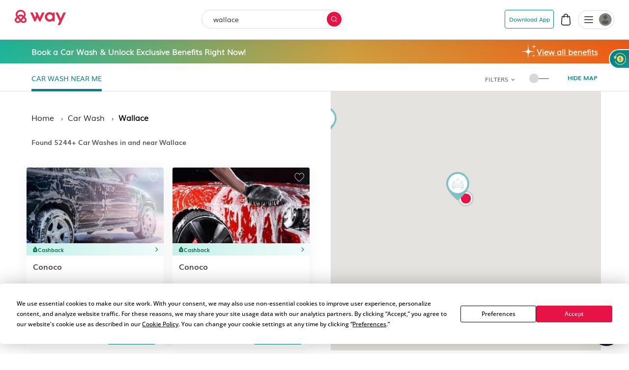

--- FILE ---
content_type: image/svg+xml
request_url: https://www.way.com/headers-icons.2bcda4b2495a736b.svg
body_size: 16964
content:
<svg width="460" height="106" viewBox="0 0 460 106" fill="none" xmlns="http://www.w3.org/2000/svg">
<path d="M311.041 28C308.378 28.005 305.826 29.0656 303.944 30.9493C302.061 32.833 301.003 35.3861 301 38.049C301 43.449 310.267 53.414 310.661 53.835C310.71 53.8869 310.768 53.9283 310.834 53.9566C310.899 53.9849 310.969 53.9995 311.04 53.9995C311.112 53.9995 311.182 53.9849 311.247 53.9566C311.313 53.9283 311.371 53.8869 311.42 53.835C311.815 53.414 321.09 43.449 321.09 38.049C321.09 32.508 316.582 28 311.041 28ZM311.041 52.709C309.284 50.761 302.04 42.458 302.04 38.049C302.043 35.6619 302.992 33.3734 304.679 31.6847C306.366 29.9961 308.654 29.045 311.041 29.04C313.429 29.0429 315.719 29.993 317.408 31.6819C319.097 33.3708 320.047 35.6606 320.05 38.049C320.05 42.458 312.799 50.761 311.041 52.709ZM311.047 34.137C308.893 34.137 307.141 35.891 307.141 38.047C307.142 39.0828 307.554 40.0759 308.286 40.8084C309.018 41.5409 310.011 41.9529 311.047 41.954C313.203 41.954 314.957 40.201 314.957 38.047C314.957 35.893 313.203 34.137 311.047 34.137ZM311.047 40.914C310.287 40.9129 309.559 40.6105 309.021 40.073C308.484 39.5356 308.182 38.807 308.181 38.047C308.181 37.2865 308.483 36.5571 309.02 36.019C309.558 35.4809 310.287 35.1781 311.047 35.177C312.63 35.177 313.917 36.464 313.917 38.047C313.916 38.8077 313.613 39.5369 313.075 40.0745C312.537 40.612 311.808 40.914 311.047 40.914Z" fill="#535A53"/>
<path d="M256 20.5H220C209.783 20.5 201.5 28.783 201.5 39C201.5 49.217 209.783 57.5 220 57.5H256C266.217 57.5 274.5 49.217 274.5 39C274.5 28.783 266.217 20.5 256 20.5Z" fill="white" stroke="#DCDCDC"/>
<path d="M257 49C262.523 49 267 44.523 267 39C267 33.477 262.523 29 257 29C251.477 29 247 33.477 247 39C247 44.523 251.477 49 257 49Z" fill="#535A53"/>
<path d="M256.766 26C253.381 26.0011 250.134 27.3462 247.741 29.7399C245.347 32.1335 244.001 35.3797 244 38.765C244.001 42.1503 245.347 45.3965 247.741 47.7901C250.134 50.1838 253.381 51.5289 256.766 51.53C263.816 51.53 269.531 45.815 269.531 38.765C269.531 31.715 263.816 26 256.766 26ZM256.766 29.817C259.098 29.817 260.988 31.708 260.988 34.039C260.988 36.37 259.098 38.261 256.766 38.261C254.434 38.261 252.544 36.371 252.544 34.039C252.544 31.707 254.434 29.817 256.766 29.817ZM256.763 48.193C254.526 48.1953 252.362 47.3972 250.662 45.943C250.464 45.7741 250.305 45.5643 250.197 45.3282C250.088 45.092 250.031 44.8351 250.031 44.575C250.031 42.21 251.944 40.318 254.31 40.318H259.223C261.588 40.318 263.495 42.211 263.495 44.575C263.495 45.101 263.265 45.601 262.864 45.942C261.221 47.345 259.09 48.193 256.763 48.193Z" fill="#818181"/>
<path d="M445 42C445 33.716 438.284 27 430 27C421.716 27 415 33.716 415 42C415 50.284 421.716 57 430 57C438.284 57 445 50.284 445 42Z" fill="#E71346"/>
<path d="M429.284 36C426.371 36 424 38.371 424 41.285C424 44.199 426.371 46.57 429.284 46.57C432.197 46.57 434.569 44.199 434.569 41.285C434.569 38.371 432.198 36 429.284 36ZM429.284 45.593C426.909 45.593 424.976 43.66 424.976 41.284C424.976 38.908 426.909 36.975 429.284 36.975C431.659 36.975 433.593 38.908 433.593 41.284C433.593 43.66 431.66 45.593 429.284 45.593Z" fill="white"/>
<path d="M155.284 25C152.371 25 150 27.371 150 30.285C150 33.199 152.371 35.57 155.284 35.57C158.197 35.57 160.569 33.199 160.569 30.285C160.569 27.371 158.198 25 155.284 25ZM155.284 34.593C152.909 34.593 150.976 32.66 150.976 30.284C150.976 27.908 152.909 25.975 155.284 25.975C157.659 25.975 159.593 27.908 159.593 30.284C159.593 32.66 157.66 34.593 155.284 34.593Z" fill="#E71346"/>
<path d="M435.857 47.168L433.06 44.371C432.968 44.28 432.844 44.229 432.715 44.229C432.586 44.229 432.462 44.28 432.37 44.371C432.279 44.4628 432.228 44.5868 432.228 44.716C432.228 44.8452 432.279 44.9692 432.37 45.061L435.167 47.858C435.262 47.953 435.387 48.001 435.512 48.001C435.637 48.001 435.762 47.953 435.857 47.858C436.048 47.668 436.048 47.359 435.857 47.168ZM365.606 34C361.963 34 359 36.963 359 40.606C359 44.249 361.963 47.212 365.606 47.212C369.249 47.212 372.211 44.249 372.211 40.606C372.211 36.963 369.248 34 365.606 34ZM365.606 45.992C362.636 45.992 360.219 43.576 360.219 40.606C360.219 37.636 362.636 35.22 365.606 35.22C368.576 35.22 370.992 37.636 370.992 40.606C370.992 43.576 368.575 45.992 365.606 45.992Z" fill="white"/>
<path d="M373.536 47.6743L370.04 44.1783C369.926 44.0641 369.771 44 369.609 44C369.448 44 369.293 44.0641 369.178 44.1783C369.064 44.2927 369 44.4477 369 44.6093C369 44.7709 369.064 44.926 369.178 45.0403L372.674 48.5363C372.793 48.6553 372.949 48.7153 373.105 48.7153C373.261 48.7153 373.417 48.6553 373.536 48.5363C373.651 48.422 373.715 48.2669 373.715 48.1053C373.715 47.9437 373.651 47.7887 373.536 47.6743Z" fill="white"/>
<path d="M162.536 36.6743L159.04 33.1783C158.926 33.0641 158.771 33 158.609 33C158.448 33 158.293 33.0641 158.178 33.1783C158.064 33.2927 158 33.4477 158 33.6093C158 33.7709 158.064 33.926 158.178 34.0403L161.674 37.5363C161.793 37.6553 161.949 37.7153 162.105 37.7153C162.261 37.7153 162.417 37.6553 162.536 37.5363C162.651 37.422 162.715 37.2669 162.715 37.1053C162.715 36.9437 162.651 36.7887 162.536 36.6743Z" fill="#E71346"/>
<path d="M39.994 90.526L38.924 77.202C38.8868 76.7838 38.6943 76.3947 38.3844 76.1113C38.0746 75.8279 37.6699 75.6708 37.25 75.671H35.136V75.577C35.136 73.053 33.057 71 30.502 71C27.947 71 25.869 73.053 25.869 75.577V75.671H23.754C22.883 75.671 22.148 76.343 22.081 77.2L21.011 90.527C20.9711 91.0578 21.0419 91.5911 21.219 92.093C21.396 92.594 21.675 93.054 22.039 93.442C22.403 93.83 22.851 94.143 23.343 94.356C23.835 94.569 24.366 94.678 24.902 94.678H36.102C37.186 94.678 38.229 94.228 38.966 93.442C39.33 93.054 39.61 92.594 39.786 92.092C39.9631 91.5901 40.034 91.0568 39.994 90.526ZM27.273 75.576C27.273 73.818 28.722 72.386 30.503 72.386C32.284 72.386 33.732 73.818 33.732 75.576V75.671H27.272V75.577L27.273 75.576ZM37.935 92.5C37.457 93.01 36.806 93.29 36.102 93.29H24.902C24.198 93.29 23.547 93.01 23.069 92.5C22.834 92.253 22.654 91.959 22.541 91.638C22.428 91.317 22.383 90.975 22.411 90.635L23.481 77.308C23.487 77.24 23.518 77.176 23.569 77.13C23.62 77.084 23.686 77.058 23.754 77.058H25.869V78.766C25.869 79.149 26.183 79.459 26.571 79.459C26.959 79.459 27.273 79.149 27.273 78.766V77.058H33.732V78.766C33.732 79.149 34.046 79.459 34.434 79.459C34.822 79.459 35.136 79.149 35.136 78.766V77.058H37.25C37.392 77.058 37.512 77.168 37.523 77.31L38.593 90.634C38.621 90.974 38.576 91.316 38.463 91.637C38.35 91.958 38.17 92.253 37.935 92.5Z" fill="black"/>
<path d="M55.384 89.77C57.0777 89.7684 58.7015 89.0945 59.8985 87.8963C61.0956 86.6981 61.768 85.0737 61.768 83.38C61.768 79.86 58.91 77 55.384 77C51.858 77 49 79.86 49 83.38C49 85.0737 49.6724 86.6981 50.8695 87.8963C52.0665 89.0945 53.6903 89.7684 55.384 89.77Z" fill="#DCDCDC"/>
<path d="M58.483 81.8701C58.441 81.8301 58.384 81.8101 58.325 81.8101C58.266 81.8101 58.209 81.8301 58.167 81.8701L55.384 84.6601L52.596 81.8701C52.575 81.8501 52.55 81.8401 52.523 81.8301C52.496 81.8201 52.467 81.8101 52.437 81.8101C52.407 81.8101 52.378 81.8201 52.351 81.8301C52.324 81.8401 52.299 81.8501 52.278 81.8701C52.257 81.9001 52.241 81.9201 52.229 81.9501C52.218 81.9701 52.212 82.0001 52.212 82.0301C52.212 82.0601 52.218 82.0901 52.229 82.1201C52.2395 82.147 52.2563 82.171 52.278 82.1901L55.219 85.1301C55.24 85.1501 55.264 85.1701 55.292 85.1801C55.32 85.1901 55.349 85.2001 55.378 85.2001C55.437 85.2001 55.494 85.1701 55.536 85.1301L58.476 82.1901C58.498 82.1701 58.515 82.1501 58.527 82.1201C58.5388 82.0915 58.5453 82.061 58.546 82.0301C58.547 82.0101 58.541 81.9801 58.53 81.9501C58.519 81.9201 58.502 81.9001 58.481 81.8701H58.483Z" fill="#4A4A4A" stroke="#979797" stroke-width="0.798"/>
<path d="M83.002 76.002C81.8641 76.0019 80.7374 76.2259 79.686 76.661C78.635 77.096 77.679 77.735 76.874 78.539C76.069 79.343 75.431 80.299 74.995 81.35C74.559 82.401 74.335 83.528 74.335 84.666C74.3349 85.8039 74.5589 86.9306 74.994 87.982C75.429 89.033 76.068 89.989 76.872 90.794C77.6766 91.5987 78.6318 92.2372 79.683 92.673C80.734 93.109 81.861 93.333 82.999 93.333C85.297 93.333 87.502 92.42 89.127 90.795C90.752 89.17 91.666 86.966 91.666 84.668C91.666 82.37 90.754 80.165 89.129 78.54C87.504 76.915 85.3 76.002 83.002 76.002ZM83.002 92.548C81.4435 92.548 79.92 92.0858 78.6241 91.22C77.3282 90.3541 76.3182 89.1234 75.7218 87.6835C75.1254 86.2437 74.9694 84.6593 75.2734 83.1307C75.5775 81.6021 76.328 80.198 77.43 79.096C78.532 77.994 79.9361 77.2435 81.4647 76.9394C82.9933 76.6354 84.5777 76.7914 86.0175 77.3878C87.4574 77.9843 88.6881 78.9943 89.554 80.2901C90.4198 81.586 90.882 83.1095 90.882 84.668C90.875 86.756 90.042 88.756 88.566 90.232C87.09 91.708 85.09 92.541 83.002 92.548ZM74.888 76.668C74.9246 76.6326 74.9537 76.5901 74.9735 76.5432C74.9934 76.4963 75.0037 76.4459 75.0037 76.395C75.0037 76.3441 74.9934 76.2936 74.9735 76.2468C74.9537 76.1999 74.9246 76.1574 74.888 76.122C74.8536 76.086 74.8125 76.0571 74.767 76.037C74.7213 76.0171 74.6719 76.0069 74.622 76.007C74.572 76.007 74.523 76.017 74.477 76.037C74.431 76.057 74.39 76.086 74.355 76.122C72.2051 78.318 71.0011 81.2688 71.0011 84.342C71.0011 87.4152 72.2051 90.366 74.355 92.562C74.3886 92.5989 74.4299 92.6279 74.476 92.647C74.522 92.666 74.572 92.676 74.622 92.675C74.6717 92.6756 74.721 92.6658 74.7668 92.6464C74.8126 92.6269 74.8539 92.5982 74.888 92.562C74.9247 92.5266 74.954 92.4841 74.9739 92.4371C74.9939 92.3901 75.0042 92.3396 75.0042 92.2885C75.0042 92.2374 74.9939 92.1869 74.9739 92.1399C74.954 92.0929 74.9247 92.0504 74.888 92.015C70.72 87.748 70.72 80.935 74.888 76.668ZM91.002 76.115C90.968 76.079 90.926 76.05 90.88 76.03C90.834 76.01 90.785 76 90.735 76C90.6851 75.9998 90.6357 76.0101 90.59 76.03C90.545 76.05 90.503 76.079 90.468 76.115C90.4314 76.1504 90.4023 76.1929 90.3824 76.2398C90.3626 76.2867 90.3523 76.3371 90.3523 76.388C90.3523 76.4389 90.3626 76.4894 90.3824 76.5362C90.4023 76.5831 90.4314 76.6256 90.468 76.661C92.4681 78.7117 93.5876 81.4629 93.5876 84.3275C93.5876 87.1921 92.4681 89.9433 90.468 91.994C90.4314 92.0294 90.4023 92.0719 90.3824 92.1188C90.3626 92.1657 90.3523 92.2161 90.3523 92.267C90.3523 92.3179 90.3626 92.3683 90.3824 92.4152C90.4023 92.4621 90.4314 92.5046 90.468 92.54C90.5022 92.5763 90.5437 92.6051 90.5896 92.6246C90.6356 92.644 90.6851 92.6537 90.735 92.653C90.7851 92.6542 90.8349 92.6447 90.881 92.625C90.927 92.605 90.968 92.577 91.002 92.54C93.148 90.3446 94.3496 87.3965 94.3496 84.3265C94.3496 81.2565 93.148 78.3084 91.002 76.113V76.115ZM83.668 80.002H81.382C81.3307 79.999 81.2794 80.0069 81.2314 80.0254C81.1835 80.0439 81.14 80.0724 81.104 80.109C81.068 80.146 81.04 80.189 81.023 80.238C81.0053 80.2863 80.9981 80.3377 81.002 80.389V88.949C81.002 89.0498 81.042 89.1464 81.1133 89.2177C81.1846 89.289 81.2812 89.329 81.382 89.329C81.4828 89.329 81.5794 89.289 81.6507 89.2177C81.722 89.1464 81.762 89.0498 81.762 88.949V85.449H83.668C84.365 85.411 85.02 85.108 85.5 84.601C85.98 84.094 86.247 83.423 86.247 82.726C86.247 82.029 85.98 81.357 85.5 80.851C85.0201 80.3446 84.3646 80.0402 83.668 80.002ZM83.668 84.668H81.762V80.782H83.668C84.162 80.814 84.625 81.032 84.963 81.393C85.3013 81.7541 85.4897 82.2302 85.49 82.725C85.49 83.22 85.302 83.696 84.963 84.057C84.6244 84.4175 84.1615 84.6359 83.668 84.668Z" fill="#4A4A4A"/>
<path d="M144.981 89.727C144.104 89.727 143.395 89.025 143.388 88.16V83.732C143.388 83.007 143.705 82.322 144.258 81.849L145.143 81.016H154.507L154.454 80.627H145.35L147.286 75.414C147.517 74.8 148.114 74.388 148.771 74.388H162.058L163.154 74.002L163.132 74H148.772C147.952 74 147.208 74.518 146.92 75.29L144.875 80.752L144.017 81.546C143.367 82.101 143 82.894 143 83.732V91.628C143.005 92.715 143.893 93.598 144.98 93.598H146.464C147.55 93.598 148.439 92.715 148.444 91.628V90.115H157.541L157.345 89.728L144.981 89.727ZM148.054 91.628C148.047 92.501 147.334 93.209 146.463 93.209H144.98C144.561 93.2072 144.159 93.041 143.861 92.7461C143.563 92.4512 143.393 92.0511 143.387 91.632V89.479L143.955 89.849C144.215 90.019 144.589 90.115 144.98 90.115H148.054V91.628ZM145.833 87.307H150.046C150.152 87.307 150.24 87.217 150.24 87.113V84.192C150.24 84.085 150.153 83.998 150.046 83.998H145.833C145.728 83.998 145.639 84.088 145.639 84.192V87.113C145.639 87.218 145.729 87.307 145.833 87.307ZM146.027 84.387H149.851V86.918H146.027V84.387ZM171.781 77.467L164.041 74.597C164.016 74.588 163.99 74.584 163.963 74.584C163.937 74.5838 163.911 74.5882 163.887 74.597L156.147 77.467C156.104 77.4825 156.067 77.5108 156.042 77.548C156.016 77.5853 156.002 77.6296 156.002 77.675V82.592C156.01 84.5616 156.531 86.4951 157.514 88.2015C158.498 89.9079 159.91 91.3282 161.61 92.322L163.853 93.621C163.922 93.66 164.007 93.66 164.075 93.621L166.317 92.321C168.017 91.3272 169.429 89.9069 170.413 88.2005C171.396 86.4941 171.917 84.5606 171.925 82.591V77.676C171.925 77.6307 171.912 77.5865 171.886 77.5492C171.86 77.512 171.823 77.4826 171.781 77.467ZM171.483 82.592C171.476 86.428 169.412 90.01 166.096 91.939L163.964 93.175L163.934 93.157L161.832 91.939C160.198 90.9845 158.842 89.6201 157.898 87.9808C156.953 86.3415 156.453 84.484 156.446 82.592V77.828L163.963 75.042L163.985 75.05L171.482 77.828V82.592H171.483ZM162.893 80.51V82.725H160.679C160.556 82.725 160.457 82.824 160.457 82.945V84.643C160.457 84.765 160.557 84.864 160.679 84.864H162.893V87.08C162.893 87.1383 162.916 87.1943 162.957 87.2356C162.999 87.2768 163.055 87.3 163.113 87.3H164.812C164.933 87.3 165.033 87.201 165.033 87.08V84.864H167.248C167.37 84.864 167.469 84.764 167.469 84.644V82.944C167.469 82.824 167.369 82.724 167.249 82.724H165.033V80.51C165.033 80.389 164.933 80.29 164.812 80.29H163.114C163.085 80.2899 163.056 80.2955 163.029 80.3065C163.003 80.3175 162.978 80.3336 162.958 80.3541C162.937 80.3745 162.921 80.3988 162.91 80.4256C162.899 80.4523 162.893 80.481 162.893 80.51ZM163.335 82.945V80.731H164.59V82.945C164.59 83.066 164.691 83.165 164.813 83.165H167.026V84.423H164.813C164.69 84.423 164.59 84.522 164.59 84.643V86.857H163.335V84.644C163.335 84.615 163.33 84.5863 163.319 84.5595C163.308 84.5327 163.291 84.5083 163.271 84.4878C163.25 84.4673 163.226 84.451 163.199 84.4398C163.173 84.4287 163.144 84.423 163.115 84.423H160.9V83.166H163.115C163.144 83.166 163.173 83.1603 163.199 83.1492C163.226 83.138 163.25 83.1217 163.271 83.1012C163.291 83.0807 163.308 83.0563 163.319 83.0295C163.33 83.0027 163.335 82.974 163.335 82.945Z" fill="black"/>
<path d="M127.921 77.973L127.917 77.976C127.791 78.0794 127.677 78.1964 127.577 78.325L127.574 78.329L127.452 78.517L127.327 78.324L127.324 78.32C127.222 78.191 127.116 78.081 126.984 77.972L126.98 77.969L126.794 77.842L126.984 77.711L126.988 77.708C127.114 77.6045 127.228 77.4871 127.327 77.358L127.33 77.354L127.452 77.168L127.577 77.36L127.581 77.364C127.683 77.495 127.79 77.605 127.921 77.713L127.925 77.717L128.111 77.844L127.921 77.973ZM128.817 77.675C128.157 77.675 127.616 77.123 127.616 76.443C127.616 76.352 127.546 76.275 127.452 76.275C127.358 76.275 127.289 76.352 127.289 76.443C127.289 77.123 126.75 77.675 126.088 77.675C125.994 77.675 125.925 77.751 125.925 77.843C125.925 77.935 125.995 78.011 126.088 78.011C126.749 78.011 127.289 78.563 127.289 79.244C127.289 79.335 127.36 79.411 127.452 79.411C127.544 79.411 127.616 79.336 127.616 79.244C127.616 78.563 128.155 78.011 128.817 78.011C128.91 78.011 128.98 77.937 128.98 77.843C128.98 77.749 128.91 77.675 128.817 77.675ZM109.749 79.042L109.745 79.046C109.615 79.154 109.51 79.262 109.406 79.395L109.404 79.399L109.283 79.587L109.156 79.394L109.132 79.41L109.157 79.393L109.154 79.389C109.052 79.259 108.945 79.15 108.813 79.041L108.809 79.038L108.624 78.91L108.813 78.779L108.78 78.731L108.816 78.775C108.941 78.673 109.047 78.563 109.156 78.425L109.111 78.39L109.112 78.391L109.156 78.425L109.159 78.422L109.281 78.235L109.407 78.428L109.411 78.432C109.51 78.5613 109.624 78.6784 109.751 78.781L109.787 78.737L109.755 78.785L109.94 78.911L109.749 79.042ZM110.646 78.744C109.986 78.744 109.446 78.192 109.446 77.512C109.446 77.421 109.376 77.344 109.283 77.344C109.19 77.344 109.119 77.42 109.119 77.512C109.119 78.192 108.58 78.744 107.918 78.744C107.825 78.744 107.754 78.82 107.754 78.912C107.754 79.004 107.825 79.08 107.918 79.08C108.579 79.08 109.119 79.632 109.119 80.313C109.119 80.405 109.189 80.48 109.283 80.48C109.377 80.48 109.446 80.405 109.446 80.313C109.446 79.632 109.985 79.08 110.646 79.08C110.74 79.08 110.81 79.006 110.81 78.912C110.81 78.818 110.739 78.744 110.646 78.744ZM118.022 74.592H118.03L117.97 74.502C117.826 74.291 117.631 74.139 117.483 74.044L117.286 73.909L117.482 73.77L117.49 73.772L117.509 73.76C117.76 73.609 117.935 73.374 118.04 73.204L118.169 73.005L118.296 73.202L118.3 73.207L118.322 73.233H118.31L118.372 73.323C118.502 73.5034 118.666 73.6569 118.854 73.775L119.051 73.909L118.85 74.048H118.844L118.832 74.056C118.579 74.206 118.402 74.441 118.298 74.612L118.166 74.813L118.022 74.592ZM120.029 73.938H120.086C120.085 73.847 120.015 73.771 119.922 73.771C119.062 73.771 118.36 73.053 118.36 72.167C118.36 72.076 118.289 71.999 118.195 71.999C118.101 71.999 118.031 72.075 118.031 72.167C118.031 73.053 117.329 73.771 116.469 73.771C116.376 73.771 116.305 73.846 116.305 73.938C116.305 73.956 116.311 73.975 116.318 73.992C116.325 74.009 116.338 74.029 116.355 74.048C116.384 74.08 116.424 74.105 116.47 74.105C117.33 74.105 118.033 74.824 118.033 75.71C118.033 75.801 118.103 75.877 118.196 75.877C118.289 75.877 118.361 75.801 118.361 75.71C118.361 74.824 119.063 74.105 119.922 74.105C120.016 74.105 120.086 74.029 120.086 73.938V73.937L120.029 73.938ZM108.81 86.671V87.123C108.81 87.4142 108.926 87.6934 109.132 87.8995C109.338 88.1055 109.617 88.2215 109.908 88.222H110.812C111.103 88.2217 111.383 88.1059 111.589 87.8998C111.795 87.6938 111.911 87.4144 111.911 87.123V86.671C111.911 86.3796 111.795 86.1002 111.589 85.8942C111.383 85.6881 111.103 85.5723 110.812 85.572H109.908C109.617 85.5725 109.338 85.6885 109.132 85.8945C108.926 86.1005 108.81 86.3798 108.81 86.671ZM109.198 86.671C109.198 86.5777 109.216 86.4852 109.252 86.399C109.287 86.3127 109.34 86.2343 109.406 86.1683C109.472 86.1023 109.55 86.0499 109.636 86.0141C109.722 85.9784 109.815 85.96 109.908 85.96H110.812C110.905 85.96 110.998 85.9784 111.084 86.0141C111.17 86.0499 111.248 86.1023 111.314 86.1683C111.38 86.2343 111.433 86.3127 111.468 86.399C111.504 86.4852 111.522 86.5777 111.522 86.671V87.123C111.522 87.2163 111.504 87.3087 111.468 87.395C111.433 87.4813 111.38 87.5597 111.314 87.6257C111.248 87.6917 111.17 87.7441 111.084 87.7799C110.998 87.8156 110.905 87.834 110.812 87.834H109.908C109.815 87.834 109.722 87.8156 109.636 87.7799C109.55 87.7441 109.472 87.6917 109.406 87.6257C109.34 87.5597 109.287 87.4813 109.252 87.395C109.216 87.3087 109.198 87.2163 109.198 87.123V86.671ZM125.089 86.671V87.123C125.089 87.4144 125.205 87.6938 125.411 87.8998C125.617 88.1059 125.897 88.2217 126.188 88.222H127.092C127.383 88.2217 127.663 88.1059 127.869 87.8998C128.075 87.6938 128.191 87.4144 128.191 87.123V86.671C128.191 86.3796 128.075 86.1002 127.869 85.8942C127.663 85.6881 127.383 85.5723 127.092 85.572H126.188C125.897 85.5723 125.617 85.6881 125.411 85.8942C125.205 86.1002 125.089 86.3796 125.089 86.671ZM125.478 86.671C125.478 86.5777 125.496 86.4852 125.532 86.399C125.567 86.3127 125.62 86.2343 125.686 86.1683C125.752 86.1023 125.83 86.0499 125.916 86.0141C126.002 85.9784 126.095 85.96 126.188 85.96H127.092C127.185 85.96 127.278 85.9784 127.364 86.0141C127.45 86.0499 127.528 86.1023 127.594 86.1683C127.66 86.2343 127.713 86.3127 127.748 86.399C127.784 86.4852 127.802 86.5777 127.802 86.671V87.123C127.802 87.2163 127.784 87.3087 127.748 87.395C127.713 87.4813 127.66 87.5597 127.594 87.6257C127.528 87.6917 127.45 87.7441 127.364 87.7799C127.278 87.8156 127.185 87.834 127.092 87.834H126.188C126.095 87.834 126.002 87.8156 125.916 87.7799C125.83 87.7441 125.752 87.6917 125.686 87.6257C125.62 87.5597 125.567 87.4813 125.532 87.395C125.496 87.3087 125.478 87.2163 125.478 87.123V86.671ZM113.332 86.671V87.123C113.332 87.4142 113.448 87.6934 113.654 87.8995C113.86 88.1055 114.139 88.2215 114.43 88.222H122.57C122.861 88.2215 123.14 88.1055 123.346 87.8995C123.552 87.6934 123.668 87.4142 123.668 87.123V86.671C123.668 86.3798 123.552 86.1005 123.346 85.8945C123.14 85.6885 122.861 85.5725 122.57 85.572H114.43C114.139 85.5725 113.86 85.6885 113.654 85.8945C113.448 86.1005 113.332 86.3798 113.332 86.671ZM113.72 86.671V86.614H113.732C113.763 86.249 114.059 85.96 114.431 85.96H122.571C122.664 85.96 122.757 85.9784 122.843 86.0141C122.929 86.0499 123.007 86.1023 123.073 86.1683C123.139 86.2343 123.192 86.3127 123.227 86.399C123.263 86.4852 123.281 86.5777 123.281 86.671V87.123C123.281 87.2163 123.263 87.3087 123.227 87.395C123.192 87.4813 123.139 87.5597 123.073 87.6257C123.007 87.6917 122.929 87.7441 122.843 87.7799C122.757 87.8156 122.664 87.834 122.571 87.834H114.43C114.337 87.834 114.244 87.8156 114.158 87.7799C114.072 87.7441 113.994 87.6917 113.928 87.6257C113.862 87.5597 113.809 87.4813 113.774 87.395C113.738 87.3087 113.72 87.2163 113.72 87.123V86.671Z" fill="#535A53"/>
<path d="M127.737 82.6959L127.683 82.6739L127.668 82.6679L127.659 82.6549L127.624 82.6079L124.625 78.4839C124.439 78.2288 124.195 78.0211 123.914 77.8778C123.632 77.7344 123.321 77.6595 123.005 77.6589H113.995C113.679 77.6595 113.368 77.7344 113.086 77.8778C112.805 78.0211 112.561 78.2288 112.375 78.4839L109.376 82.6079L109.341 82.6549L109.331 82.6679L109.317 82.6739L109.261 82.6959L108.26 83.0969L108.255 83.0989C107.496 83.4019 106.997 84.1379 107 84.9569V92.7769C107.001 92.9483 107.069 93.1124 107.19 93.2335C107.312 93.3547 107.476 93.4231 107.647 93.4239H110.359C110.717 93.4239 111.006 93.1339 111.006 92.7769V90.9689V90.7669V90.7099H111.064H111.265H125.735H125.937H125.994V90.7669V90.9689V92.7769C125.994 93.1339 126.284 93.4239 126.64 93.4239H129.353C129.524 93.4231 129.688 93.3547 129.81 93.2335C129.931 93.1124 129.999 92.9483 130 92.7769V84.9569C130.002 84.1389 129.505 83.4029 128.745 83.0999L128.739 83.0979L127.737 82.6959ZM109.903 82.5429L110.135 82.2239L112.688 78.7129L112.704 78.6899H112.71C113.015 78.2889 113.488 78.0489 113.993 78.0489H113.994H123.005C123.26 78.0493 123.511 78.1097 123.738 78.2253C123.964 78.3408 124.161 78.5082 124.311 78.7139L126.864 82.2249L127.095 82.5439L127.161 82.6349H127.049H126.654H110.344H109.95H109.837L109.903 82.5429ZM110.618 90.7669V90.9679V91.0249V92.7769V92.9779V93.0349H110.561H110.36H107.647H107.446H107.389V92.9779V92.7769V90.8909V90.6059V90.5239L107.466 90.5519L107.734 90.6479H107.736C107.752 90.654 107.769 90.6583 107.786 90.6609H107.788L107.83 90.6709H107.832L107.863 90.6799H107.867L107.892 90.6879H107.895C107.963 90.7014 108.031 90.7084 108.1 90.7089H110.359H110.561H110.618V90.7669ZM129.612 90.6049V90.8909V90.9479H129.611V92.7759V92.9769V93.0339H129.553H129.352H126.639H126.438H126.38V92.9769V92.7759V90.9679V90.7659V90.7089H126.438H126.639H128.899C128.968 90.7084 129.036 90.7014 129.104 90.6879H129.107L129.132 90.6819L129.17 90.6709L129.177 90.6689H129.179L129.212 90.6609L129.266 90.6469L129.535 90.5509L129.612 90.5229V90.6049ZM129.611 84.9559V88.2529V89.1569V89.6099C129.611 89.7982 129.536 89.9788 129.403 90.1119C129.27 90.2451 129.089 90.3199 128.901 90.3199H110.812H108.099C107.911 90.3199 107.73 90.2451 107.597 90.1119C107.464 89.9788 107.389 89.7982 107.389 89.6099V89.4719V89.2709V88.1969V87.9959V84.9549C107.387 84.2939 107.79 83.6989 108.405 83.4549L109.447 83.0379L109.483 83.0229L109.493 83.0179H109.504H109.543H127.457H127.495H127.507L127.517 83.0229L127.553 83.0369L127.554 83.0379L128.595 83.4549C128.895 83.5741 129.153 83.7809 129.334 84.0484C129.515 84.3159 129.612 84.6328 129.611 84.9559Z" fill="#535A53"/>
<path fill-rule="evenodd" clip-rule="evenodd" d="M191.443 83.075C191.312 82.975 191.098 82.975 190.966 83.075L186.775 86.285L182.575 83.075C182.444 82.975 182.23 82.975 182.099 83.075C181.968 83.175 181.967 83.335 182.099 83.435L186.528 86.825C186.594 86.875 186.676 86.895 186.767 86.895C186.852 86.8975 186.935 86.873 187.005 86.825L191.435 83.435C191.575 83.335 191.575 83.175 191.443 83.075Z" fill="#4A4A4A" stroke="#008489" stroke-width="0.95"/>
<path d="M212 71C209.348 71 206.804 72.0536 204.929 73.9289C203.054 75.8043 202 78.3478 202 81C202 83.22 203.3 86.59 206.11 91.6C208 95 209.92 97.92 210 98L211.37 100.09C211.438 100.195 211.531 100.282 211.641 100.342C211.751 100.402 211.875 100.434 212 100.434C212.125 100.434 212.249 100.402 212.359 100.342C212.469 100.282 212.562 100.195 212.63 100.09L214 98C214.08 97.88 216 95 217.89 91.56C220.7 86.56 222 83.18 222 80.96C221.978 75.453 217.507 71 212 71ZM216.59 90.87C215.383 93.0299 214.102 95.1478 212.75 97.22L212 98.36L211.25 97.22C209.888 95.1538 208.607 93.0355 207.41 90.87C204.82 86.22 203.5 82.87 203.5 81C203.5 78.7457 204.396 76.5837 205.99 74.9896C207.584 73.3955 209.746 72.5 212 72.5C214.254 72.5 216.416 73.3955 218.01 74.9896C219.604 76.5837 220.5 78.7457 220.5 81C220.5 82.9 219.18 86.22 216.59 90.87Z" fill="#5D5D5D"/>
<path d="M212 75.39C211.271 75.3888 210.549 75.5311 209.875 75.809C209.201 76.086 208.589 76.494 208.073 77.008C207.556 77.5226 207.146 78.1339 206.866 78.807C206.586 79.48 206.441 80.201 206.44 80.93C206.439 81.659 206.581 82.3811 206.859 83.055C207.136 83.728 207.544 84.341 208.058 84.857C208.573 85.3736 209.184 85.7837 209.857 86.064C210.53 86.344 211.251 86.489 211.98 86.49C213.452 86.493 214.865 85.91 215.907 84.871C216.949 83.832 217.537 82.422 217.54 80.95C217.541 80.2212 217.399 79.4992 217.121 78.8253C216.844 78.1515 216.436 77.5389 215.922 77.0226C215.407 76.5063 214.796 76.0964 214.123 75.8163C213.45 75.5362 212.729 75.3913 212 75.39ZM212 84.98C211.209 84.98 210.436 84.745 209.778 84.306C209.12 83.8666 208.607 83.242 208.304 82.511C208.002 81.7799 207.923 80.9759 208.077 80.2C208.23 79.4235 208.611 78.71 209.17 78.1503C209.73 77.5906 210.443 77.2101 211.22 77.057C211.996 76.9031 212.8 76.9821 213.531 77.284C214.262 77.587 214.886 78.1 215.326 78.758C215.765 79.4157 216 80.189 216 80.98C215.992 82.0403 215.569 83.0553 214.821 83.8069C214.073 84.5586 213.06 84.9869 212 85V84.98ZM239.172 74H234.913C234.41 74 234 74.418 234 74.933V79.283C234 79.798 234.41 80.216 234.913 80.216H236.738V88.038C236.384 88.167 236.129 88.512 236.129 88.918V93.268H235.826C235.744 93.2689 235.666 93.302 235.609 93.36C235.552 93.418 235.52 93.497 235.521 93.578C235.521 93.75 235.657 93.889 235.826 93.889H238.258C238.299 93.888 238.339 93.88 238.376 93.864C238.413 93.848 238.447 93.825 238.475 93.796C238.503 93.767 238.526 93.7327 238.541 93.695C238.556 93.6574 238.563 93.6174 238.563 93.577C238.563 93.4956 238.532 93.4174 238.475 93.3592C238.418 93.3011 238.34 93.2676 238.259 93.266H237.955V88.916C237.955 88.51 237.7 88.165 237.346 88.036V80.214H239.172C239.675 80.214 240.083 79.796 240.083 79.282V74.931C240.083 74.417 239.675 73.998 239.172 73.998V74ZM236.738 93.267V88.917C236.738 88.745 236.874 88.606 237.042 88.606C237.21 88.606 237.346 88.745 237.346 88.917V93.268L236.738 93.267ZM239.475 79.283C239.475 79.455 239.339 79.594 239.172 79.594H234.913C234.832 79.5928 234.754 79.5598 234.697 79.502C234.64 79.444 234.608 79.365 234.609 79.284V74.933C234.609 74.761 234.745 74.622 234.913 74.622H239.172C239.339 74.622 239.475 74.761 239.475 74.933V79.283ZM237.621 75.106H235.961C235.795 75.106 235.659 75.25 235.659 75.428V78.651C235.659 78.829 235.795 78.973 235.962 78.973C236.129 78.973 236.263 78.829 236.263 78.65V75.75H237.621C238.036 75.75 238.374 76.111 238.374 76.556C238.374 77.001 238.036 77.361 237.621 77.361H237.168C237.001 77.361 236.866 77.505 236.866 77.683C236.866 77.861 237.001 78.005 237.168 78.005H237.621C238.369 78.005 238.978 77.354 238.978 76.555C238.978 75.756 238.369 75.106 237.621 75.106ZM243.774 81.634C243.908 81.679 244.087 81.77 244.221 81.816C244.266 81.816 244.31 81.861 244.31 81.861C244.4 81.861 244.444 81.816 244.489 81.77C244.517 81.715 244.524 81.652 244.507 81.593C244.49 81.534 244.452 81.483 244.4 81.451C244.221 81.36 244.087 81.269 243.908 81.223C243.774 81.178 243.684 81.269 243.64 81.36C243.596 81.451 243.684 81.589 243.774 81.634ZM245.248 84.006C245.248 84.3451 245.203 84.6827 245.114 85.01C245.07 85.147 245.159 85.238 245.293 85.284H245.338C245.427 85.284 245.516 85.193 245.562 85.101C245.65 84.7427 245.695 84.375 245.696 84.006C245.696 83.23 245.517 82.592 245.16 82.089C245.07 81.998 244.936 81.952 244.846 82.044C244.756 82.136 244.712 82.272 244.802 82.364C245.114 82.774 245.248 83.322 245.248 84.006ZM242.121 87.429C241.585 87.063 241.093 86.334 240.825 85.466C240.78 85.329 240.646 85.284 240.557 85.329C240.423 85.374 240.378 85.512 240.423 85.602C240.736 86.561 241.272 87.337 241.897 87.793C241.942 87.838 241.986 87.838 242.032 87.838C242.121 87.838 242.166 87.793 242.21 87.747C242.21 87.656 242.21 87.518 242.121 87.427V87.429ZM249.762 83.733C249.092 83.049 248.154 82.729 247.125 82.729C246.902 82.729 246.679 82.729 246.5 82.774C246.333 82.1554 246.01 81.5899 245.562 81.132C244.891 80.447 243.953 80.128 242.925 80.128C241.897 80.128 240.959 80.492 240.289 81.131C239.574 81.861 239.216 82.865 239.216 84.051C239.216 85.237 239.618 86.516 240.288 87.519C240.87 88.341 241.584 88.889 242.344 89.071C242.294 89.1707 242.264 89.2789 242.255 89.39V89.846C242.255 89.983 242.344 90.074 242.478 90.074H242.702C242.702 90.211 242.657 90.302 242.612 90.394C242.568 90.577 242.478 90.759 242.478 91.124C242.478 91.489 242.568 91.671 242.612 91.854C242.657 91.991 242.702 92.127 242.702 92.402C242.706 92.5887 242.676 92.7745 242.612 92.95C242.568 93.132 242.478 93.315 242.478 93.68C242.478 93.817 242.568 93.908 242.702 93.908C242.836 93.908 242.925 93.817 242.925 93.68C242.925 93.407 242.97 93.2701 243.014 93.132C243.059 92.9501 243.148 92.768 243.148 92.402C243.148 92.036 243.059 91.854 243.014 91.672C242.951 91.4967 242.921 91.3112 242.925 91.125C242.925 90.851 242.97 90.714 243.014 90.577C243.058 90.4401 243.104 90.303 243.148 90.075H243.416C243.55 90.075 243.64 89.983 243.64 89.846V89.39C243.64 89.253 243.595 89.162 243.551 89.071C243.64 89.026 243.775 89.026 243.864 88.98C244.445 90.44 245.427 91.444 246.545 91.718C246.5 91.809 246.455 91.946 246.455 92.038V92.494C246.455 92.631 246.545 92.722 246.679 92.722H246.902C246.902 92.859 246.857 92.95 246.813 93.042C246.768 93.224 246.679 93.406 246.679 93.772C246.679 93.909 246.768 94 246.902 94C247.036 94 247.125 93.909 247.125 93.772C247.125 93.499 247.171 93.361 247.215 93.224C247.259 93.087 247.304 92.951 247.349 92.722H247.617C247.751 92.722 247.841 92.631 247.841 92.494V92.038C247.841 91.9 247.796 91.81 247.751 91.718C248.511 91.535 249.226 90.988 249.807 90.166C250.495 89.1392 250.867 87.9338 250.879 86.698C250.835 85.466 250.432 84.463 249.762 83.733ZM240.602 87.201C239.964 86.2576 239.621 85.1451 239.619 84.006C239.619 82.957 239.931 82.044 240.557 81.405C241.138 80.812 241.986 80.492 242.88 80.492C243.774 80.492 244.623 80.812 245.204 81.405C245.829 82.044 246.143 82.911 246.143 84.006C246.14 85.145 245.798 86.2574 245.16 87.201C244.534 88.159 243.685 88.661 242.88 88.661C242.075 88.661 241.272 88.159 240.602 87.201ZM243.148 89.391V89.665H242.657V89.391C242.657 89.254 242.746 89.118 242.925 89.118C243.104 89.118 243.148 89.209 243.148 89.391ZM247.349 91.992V92.266H246.857V91.992C246.855 91.9561 246.861 91.9202 246.874 91.8866C246.886 91.853 246.906 91.8224 246.931 91.7967C246.956 91.7711 246.987 91.7509 247.02 91.7375C247.053 91.7242 247.089 91.7178 247.125 91.719C247.26 91.719 247.349 91.857 247.349 91.992ZM249.404 89.848C248.779 90.806 247.93 91.308 247.125 91.308C246.545 91.308 245.964 91.035 245.428 90.532C244.936 90.076 244.534 89.437 244.266 88.752L244.668 88.479C244.981 89.346 245.472 90.031 246.053 90.441C246.098 90.487 246.143 90.487 246.187 90.487C246.277 90.487 246.321 90.441 246.366 90.396C246.455 90.305 246.411 90.168 246.321 90.076C245.785 89.711 245.293 88.981 245.025 88.159C245.204 87.977 245.427 87.748 245.561 87.475C246.232 86.472 246.634 85.239 246.634 84.007C246.634 83.734 246.634 83.459 246.589 83.186C246.768 83.14 246.947 83.14 247.125 83.14C248.019 83.14 248.869 83.459 249.449 84.053C250.075 84.692 250.387 85.559 250.387 86.654C250.378 87.7916 250.035 88.9017 249.404 89.848ZM249.36 84.691C249.271 84.6 249.137 84.554 249.047 84.646C248.957 84.738 248.913 84.874 249.003 84.966C249.315 85.376 249.449 85.969 249.449 86.608C249.449 86.9471 249.404 87.2847 249.315 87.612C249.271 87.749 249.36 87.84 249.494 87.886H249.539C249.628 87.886 249.717 87.795 249.762 87.703C249.85 87.3446 249.895 86.977 249.896 86.608C249.896 85.878 249.717 85.194 249.36 84.691ZM248.645 84.053C248.467 83.962 248.332 83.87 248.153 83.825C248.019 83.779 247.93 83.87 247.885 83.962C247.841 84.099 247.93 84.19 248.019 84.235C248.153 84.281 248.332 84.373 248.466 84.418C248.511 84.418 248.555 84.463 248.555 84.463C248.645 84.463 248.689 84.418 248.734 84.372C248.779 84.281 248.734 84.144 248.645 84.053ZM250.521 82.821C250.521 82.958 250.656 83.094 250.789 83.094C250.922 83.094 251.057 82.957 251.057 82.821C251.057 82.685 250.924 82.547 250.789 82.547C250.611 82.547 250.521 82.638 250.521 82.821ZM248.958 92.403C248.958 92.54 249.092 92.678 249.226 92.678C249.36 92.678 249.494 92.54 249.494 92.403C249.494 92.266 249.36 92.13 249.226 92.13C249.047 92.13 248.958 92.267 248.958 92.403ZM240.736 92.403C240.736 92.54 240.87 92.678 241.004 92.678C241.138 92.678 241.272 92.54 241.272 92.403C241.272 92.266 241.138 92.13 241.004 92.13C240.87 92.13 240.736 92.267 240.736 92.403ZM238.68 80.813C238.68 80.95 238.814 81.086 238.948 81.086C239.082 81.086 239.216 80.949 239.216 80.813C239.216 80.677 239.082 80.539 238.948 80.539C238.814 80.539 238.68 80.676 238.68 80.813ZM248.288 80.676H248.019V80.402C248.019 80.265 247.885 80.129 247.751 80.129C247.617 80.129 247.483 80.266 247.483 80.402V80.676H247.215C247.08 80.676 246.947 80.813 246.947 80.949C246.947 81.085 247.08 81.222 247.215 81.222H247.483V81.496C247.483 81.633 247.617 81.77 247.751 81.77C247.885 81.77 248.019 81.633 248.019 81.496V81.222H248.287C248.421 81.222 248.555 81.085 248.555 80.949C248.555 80.813 248.422 80.676 248.288 80.676ZM240.423 89.803H240.155V89.529C240.155 89.392 240.02 89.255 239.887 89.255C239.754 89.255 239.619 89.392 239.619 89.529V89.803H239.35C239.216 89.803 239.082 89.94 239.082 90.076C239.082 90.212 239.216 90.35 239.35 90.35H239.618V90.623C239.618 90.761 239.752 90.897 239.886 90.897C240.02 90.897 240.154 90.76 240.154 90.623V90.35H240.422C240.557 90.35 240.69 90.212 240.69 90.076C240.69 89.94 240.601 89.803 240.422 89.803H240.423Z" fill="#5D5D5D"/>
<path d="M262.801 90.55V89.371H274.994V90.55C274.998 91.523 275.794 92.315 276.767 92.315H278.021C278.49 92.3134 278.939 92.1271 279.271 91.7965C279.603 91.4659 279.791 91.0176 279.795 90.549V83.702V83.701C279.79 83.016 279.505 82.353 279.012 81.881L278.477 81.297L276.774 76.707C276.517 76.022 275.85 75.557 275.114 75.552H262.978C262.244 75.552 261.578 76.016 261.319 76.707L259.599 81.302L258.893 81.956C258.322 82.443 258 83.14 258 83.877V90.551C258.004 91.524 258.8 92.315 259.774 92.315H261.027C262.001 92.315 262.797 91.524 262.801 90.55ZM262.272 90.551V90.577C262.261 90.9005 262.126 91.2073 261.893 91.4328C261.661 91.6583 261.351 91.7849 261.027 91.786H259.773C259.445 91.7847 259.131 91.6548 258.898 91.4242C258.665 91.1935 258.532 90.8807 258.528 90.553V88.919L258.853 89.131C259.093 89.286 259.429 89.372 259.773 89.372H262.272V90.551ZM278.941 89.13L279.266 88.918V90.55C279.262 90.8784 279.13 91.1922 278.896 91.4234C278.663 91.6547 278.348 91.785 278.02 91.786H276.767C276.439 91.7847 276.125 91.6548 275.892 91.4242C275.659 91.1935 275.526 90.8807 275.522 90.553V89.371H278.02C278.365 89.371 278.7 89.286 278.941 89.13ZM259.229 82.363L259.233 82.359L259.951 81.682H278.102L278.651 82.269L278.655 82.273C279.036 82.638 279.261 83.163 279.261 83.701L279.266 87.619C279.262 87.9446 279.13 88.2554 278.898 88.4844C278.667 88.7134 278.355 88.8422 278.029 88.843H259.774C259.447 88.8443 259.133 88.7165 258.9 88.4873C258.666 88.258 258.533 87.946 258.529 87.619V83.877C258.529 83.294 258.784 82.742 259.229 82.363ZM261.817 76.883C261.997 76.403 262.464 76.081 262.978 76.081H275.12C275.371 76.0822 275.616 76.159 275.823 76.3016C276.03 76.4441 276.189 76.6457 276.28 76.88L277.867 81.154H260.23L261.817 76.883ZM264.055 84.001H260.495C260.351 84.001 260.23 84.122 260.23 84.265V86.734C260.23 86.878 260.351 86.998 260.495 86.998H264.055C264.2 86.998 264.319 86.878 264.319 86.734V84.265C264.319 84.12 264.201 84.001 264.055 84.001ZM263.791 86.47H260.759V84.531H263.791V86.47ZM277.299 84.001H273.739C273.594 84.001 273.475 84.122 273.475 84.265V86.734C273.475 86.878 273.594 86.998 273.739 86.998H277.299C277.443 86.998 277.563 86.878 277.563 86.734V84.265C277.563 84.121 277.443 84.001 277.299 84.001ZM277.035 86.47H274.003V84.531H277.035V86.47ZM280.191 75.135C280.191 74.761 280.494 74.459 280.867 74.459H285.007C285.38 74.459 285.683 74.761 285.683 75.135V78.757C285.683 79.13 285.38 79.433 285.007 79.433H280.867C280.494 79.433 280.191 79.13 280.191 78.757V75.135ZM280.867 74C280.241 74 279.732 74.508 279.732 75.135V78.757C279.732 79.384 280.241 79.892 280.867 79.892H285.007C285.634 79.892 286.142 79.384 286.142 78.757V75.135C286.142 74.508 285.634 74 285.007 74H280.867ZM284.063 76.896L284.093 76.935L284.063 75.478L284.081 75.493H284.082C284.087 75.4979 284.092 75.5026 284.098 75.507L284.063 76.896ZM284.063 76.896L284.09 76.875C284.287 76.718 284.39 76.497 284.391 76.197C284.392 75.897 284.292 75.671 284.098 75.507L284.063 76.896ZM284.098 75.507C284.292 75.678 284.388 75.909 284.388 76.197C284.394 76.3309 284.367 76.4642 284.311 76.5856C284.254 76.7069 284.169 76.8128 284.062 76.894L284.032 76.856C284.237 76.698 284.34 76.479 284.34 76.197C284.346 76.0673 284.322 75.9379 284.269 75.8195C284.215 75.7011 284.134 75.5971 284.033 75.516L284.062 75.479C284.069 75.483 284.075 75.488 284.081 75.493V75.494C284.087 75.498 284.093 75.503 284.098 75.507ZM282.106 78.909H282.206V78.809V77.379H283.196C283.629 77.375 283.987 77.28 284.247 77.072C284.514 76.86 284.643 76.559 284.643 76.192C284.643 75.825 284.511 75.516 284.24 75.298C283.969 75.08 283.613 74.983 283.176 74.983H281.852H281.752V75.083V78.809V78.909H281.852H282.106ZM283.176 76.941H282.206V75.421H283.176C283.523 75.421 283.77 75.499 283.937 75.634C284.101 75.764 284.188 75.945 284.188 76.197C284.188 76.437 284.104 76.61 283.94 76.736H283.939C283.772 76.866 283.524 76.941 283.176 76.941Z" fill="#535A53"/>
<path d="M284.063 76.896L284.093 76.935L284.063 75.478L284.081 75.493M284.063 76.896L284.098 75.507M284.063 76.896L284.09 76.875C284.287 76.718 284.39 76.497 284.391 76.197C284.392 75.897 284.292 75.671 284.098 75.507M284.063 76.896L284.062 76.894M284.081 75.493H284.082C284.087 75.4979 284.092 75.5026 284.098 75.507M284.081 75.493C284.075 75.488 284.069 75.483 284.062 75.479L284.033 75.516C284.134 75.5971 284.215 75.7011 284.269 75.8195C284.322 75.9379 284.346 76.0673 284.34 76.197C284.34 76.479 284.237 76.698 284.032 76.856L284.062 76.894M284.081 75.493V75.494C284.087 75.498 284.093 75.503 284.098 75.507M284.098 75.507C284.292 75.678 284.388 75.909 284.388 76.197C284.394 76.3309 284.367 76.4642 284.311 76.5856C284.254 76.7069 284.169 76.8128 284.062 76.894M262.801 90.55V89.371H274.994V90.55C274.998 91.523 275.794 92.315 276.767 92.315H278.021C278.49 92.3134 278.939 92.1271 279.271 91.7965C279.603 91.4659 279.791 91.0176 279.795 90.549V83.702V83.701C279.79 83.016 279.505 82.353 279.012 81.881L278.477 81.297L276.774 76.707C276.517 76.022 275.85 75.557 275.114 75.552H262.978C262.244 75.552 261.578 76.016 261.319 76.707L259.599 81.302L258.893 81.956C258.322 82.443 258 83.14 258 83.877V90.551C258.004 91.524 258.8 92.315 259.774 92.315H261.027C262.001 92.315 262.797 91.524 262.801 90.55ZM262.272 90.551V90.577C262.261 90.9005 262.126 91.2073 261.893 91.4328C261.661 91.6583 261.351 91.7849 261.027 91.786H259.773C259.445 91.7847 259.131 91.6548 258.898 91.4242C258.665 91.1935 258.532 90.8807 258.528 90.553V88.919L258.853 89.131C259.093 89.286 259.429 89.372 259.773 89.372H262.272V90.551ZM278.941 89.13L279.266 88.918V90.55C279.262 90.8784 279.13 91.1922 278.896 91.4234C278.663 91.6547 278.348 91.785 278.02 91.786H276.767C276.439 91.7847 276.125 91.6548 275.892 91.4242C275.659 91.1935 275.526 90.8807 275.522 90.553V89.371H278.02C278.365 89.371 278.7 89.286 278.941 89.13ZM259.229 82.363L259.233 82.359L259.951 81.682H278.102L278.651 82.269L278.655 82.273C279.036 82.638 279.261 83.163 279.261 83.701L279.266 87.619C279.262 87.9446 279.13 88.2554 278.898 88.4844C278.667 88.7134 278.355 88.8422 278.029 88.843H259.774C259.447 88.8443 259.133 88.7165 258.9 88.4873C258.666 88.258 258.533 87.946 258.529 87.619V83.877C258.529 83.294 258.784 82.742 259.229 82.363ZM261.817 76.883C261.997 76.403 262.464 76.081 262.978 76.081H275.12C275.371 76.0822 275.616 76.159 275.823 76.3016C276.03 76.4441 276.189 76.6457 276.28 76.88L277.867 81.154H260.23L261.817 76.883ZM264.055 84.001H260.495C260.351 84.001 260.23 84.122 260.23 84.265V86.734C260.23 86.878 260.351 86.998 260.495 86.998H264.055C264.2 86.998 264.319 86.878 264.319 86.734V84.265C264.319 84.12 264.201 84.001 264.055 84.001ZM263.791 86.47H260.759V84.531H263.791V86.47ZM277.299 84.001H273.739C273.594 84.001 273.475 84.122 273.475 84.265V86.734C273.475 86.878 273.594 86.998 273.739 86.998H277.299C277.443 86.998 277.563 86.878 277.563 86.734V84.265C277.563 84.121 277.443 84.001 277.299 84.001ZM277.035 86.47H274.003V84.531H277.035V86.47ZM280.191 75.135C280.191 74.761 280.494 74.459 280.867 74.459H285.007C285.38 74.459 285.683 74.761 285.683 75.135V78.757C285.683 79.13 285.38 79.433 285.007 79.433H280.867C280.494 79.433 280.191 79.13 280.191 78.757V75.135ZM280.867 74C280.241 74 279.732 74.508 279.732 75.135V78.757C279.732 79.384 280.241 79.892 280.867 79.892H285.007C285.634 79.892 286.142 79.384 286.142 78.757V75.135C286.142 74.508 285.634 74 285.007 74H280.867ZM282.106 78.909H282.206V78.809V77.379H283.196C283.629 77.375 283.987 77.28 284.247 77.072C284.514 76.86 284.643 76.559 284.643 76.192C284.643 75.825 284.511 75.516 284.24 75.298C283.969 75.08 283.613 74.983 283.176 74.983H281.852H281.752V75.083V78.809V78.909H281.852H282.106ZM283.176 76.941H282.206V75.421H283.176C283.523 75.421 283.77 75.499 283.937 75.634C284.101 75.764 284.188 75.945 284.188 76.197C284.188 76.437 284.104 76.61 283.94 76.736H283.939C283.772 76.866 283.524 76.941 283.176 76.941Z" stroke="#535A53" stroke-width="0.2"/>
<path fill-rule="evenodd" clip-rule="evenodd" d="M282.936 79.6621C282.97 79.6621 283.004 79.6758 283.028 79.7002C283.052 79.7246 283.066 79.7576 283.066 79.7921V92.2111C283.066 92.2454 283.052 92.2782 283.028 92.3024C283.003 92.3265 282.97 92.3401 282.936 92.3401C282.902 92.3398 282.869 92.3262 282.845 92.302C282.821 92.2779 282.807 92.2452 282.807 92.2111V79.7921C282.807 79.7578 282.821 79.7249 282.845 79.7005C282.869 79.6762 282.902 79.6624 282.936 79.6621Z" fill="#535A53" stroke="#535A53" stroke-width="0.2"/>
<path d="M310.951 78.3619C310.973 78.3439 310.99 78.3209 311.003 78.2949C311.016 78.2689 311.022 78.2419 311.023 78.2129C311.024 78.1839 311.019 78.1569 311.009 78.1299C310.999 78.1029 310.982 78.0799 310.962 78.0599C310.942 78.0399 310.918 78.0239 310.892 78.0139C310.866 78.0039 310.837 77.9989 310.809 77.9999C310.781 78.0009 310.753 78.0079 310.727 78.0209C310.701 78.0339 310.679 78.0499 310.66 78.0719L305.511 83.2199L300.362 78.0709C300.344 78.0499 300.321 78.0319 300.296 78.0199C300.271 78.0079 300.242 78.0009 300.214 77.9999C300.186 77.9989 300.157 78.0029 300.131 78.0139C300.105 78.0249 300.081 78.0399 300.061 78.0599C300.041 78.0799 300.025 78.1039 300.015 78.1309C300.004 78.1571 299.999 78.1855 300.001 78.2139C300.002 78.2419 300.009 78.2699 300.021 78.2949C300.033 78.3206 300.05 78.3434 300.072 78.3619L305.22 83.5119L300.071 88.6599C300.05 88.6789 300.033 88.7009 300.02 88.7269C300.007 88.7529 300.001 88.7799 300 88.8089C299.999 88.8379 300.004 88.8649 300.014 88.8919C300.024 88.9189 300.04 88.9419 300.061 88.9619C300.082 88.9819 300.105 88.9979 300.131 89.0079C300.157 89.0179 300.186 89.0229 300.214 89.0219C300.243 89.0208 300.27 89.0137 300.296 89.0009C300.321 88.9889 300.344 88.9719 300.362 88.9499L305.511 83.8019L310.66 88.9509C310.699 88.9891 310.751 89.0106 310.806 89.0109C310.86 89.0109 310.912 88.9889 310.951 88.9509C310.989 88.9119 311.011 88.8595 311.011 88.8049C311.011 88.7509 310.989 88.6979 310.95 88.6599L305.802 83.5109L310.951 78.3619Z" fill="#E71346" stroke="#8693A1" stroke-width="1.3"/>
<path d="M332.5 90.001C332.776 90.001 333 89.861 333 89.687V79.315C333 79.141 332.776 79.001 332.5 79.001C332.224 79.001 332 79.141 332 79.315V89.687C332 89.861 332.224 90.001 332.5 90.001ZM328.5 90.001C328.776 90.001 329 89.861 329 89.687V79.315C329 79.141 328.776 79.001 328.5 79.001C328.224 79.001 328 79.141 328 79.315V89.687C328 89.861 328.224 90.001 328.5 90.001ZM335.5 90.001C335.776 90.001 336 89.861 336 89.687V79.315C336 79.141 335.776 79.001 335.5 79.001C335.224 79.001 335 79.141 335 79.315V89.687C335 89.861 335.224 90.001 335.5 90.001ZM339.666 75.933H334.986C334.949 75.531 334.821 74.852 334.381 74.416C334.243 74.2798 334.079 74.1727 333.899 74.101C333.719 74.03 333.526 73.996 333.333 74.001H330C329.583 74.001 329.23 74.141 328.952 74.416C328.512 74.852 328.385 75.531 328.348 75.933H324.334C324.291 75.9321 324.248 75.9399 324.208 75.956C324.168 75.971 324.131 75.995 324.1 76.025C324.069 76.0547 324.044 76.0904 324.027 76.13C324.01 76.169 324.001 76.212 324 76.255C324 76.433 324.15 76.577 324.334 76.577H325.014L325.652 91.397C325.665 91.952 326.022 93.001 327.288 93.001H336.712C337.979 93.001 338.336 91.952 338.348 91.404L338.987 76.577H339.667C339.847 76.58 339.997 76.436 340 76.255C339.998 76.168 339.962 76.086 339.9 76.025C339.837 75.9649 339.754 75.9319 339.667 75.933H339.666ZM329.431 74.864C329.506 74.791 329.595 74.733 329.693 74.696C329.791 74.6582 329.896 74.6408 330.001 74.645H333.333C333.438 74.6408 333.543 74.6582 333.641 74.696C333.739 74.734 333.828 74.791 333.903 74.865C334.171 75.129 334.279 75.595 334.316 75.933H329.018C329.055 75.596 329.163 75.129 329.431 74.864ZM337.681 91.384C337.68 91.484 337.634 92.357 336.712 92.357H327.288C326.377 92.357 326.322 91.482 326.318 91.377L325.681 76.577H338.319L337.682 91.384H337.681Z" fill="#3A475D"/>
<path d="M76.7009 47.6582C77.5874 47.6582 78.2017 47.2637 78.5437 46.4747L86.4088 29.0541C86.4341 29.0048 86.4468 28.9616 86.4468 28.9247C86.4468 28.8753 86.4278 28.8199 86.3898 28.7582C86.3138 28.6719 86.2252 28.6288 86.1238 28.6288H81.2414C81.1274 28.6288 81.0451 28.6842 80.9944 28.7952L76.5109 38.7815L72.0084 28.7952C71.945 28.6842 71.8627 28.6288 71.7614 28.6288H67.2399C67.1386 28.6288 67.0562 28.6719 66.9929 28.7582C66.9296 28.8568 66.9233 28.9555 66.9739 29.0541L69.1397 33.8623L66.9359 38.7815L62.8324 29.6459C62.5284 28.9678 61.9965 28.6288 61.2365 28.6288H57.304C57.2153 28.6288 57.133 28.6719 57.057 28.7582C57.019 28.8199 57 28.8877 57 28.9616C57 28.9863 57.0063 29.0171 57.019 29.0541L64.8841 46.4747C65.2388 47.2637 65.8594 47.6582 66.7459 47.6582C67.6325 47.6582 68.2531 47.2637 68.6077 46.4747L71.7234 39.5952L74.8391 46.4747C75.1937 47.2637 75.8143 47.6582 76.7009 47.6582ZM96.9671 47.9911C99.2469 47.9911 101.185 47.2822 102.78 45.8644C103.591 46.863 104.655 47.3623 105.972 47.3623H106.618C106.821 47.3623 106.922 47.2637 106.922 47.0664V28.9247C106.922 28.7274 106.821 28.6288 106.618 28.6288H105.972C104.655 28.6288 103.591 29.1281 102.78 30.1267C101.185 28.7089 99.2469 28 96.9671 28C94.1301 28 91.711 28.974 89.7099 30.9219C87.7088 32.8822 86.7019 35.2432 86.6892 38.0048C86.7019 40.7664 87.7088 43.1212 89.7099 45.0692C91.711 47.0171 94.1301 47.9911 96.9671 47.9911ZM96.9671 43.0534C95.5233 43.0534 94.2947 42.5603 93.2815 41.574C92.2683 40.6 91.7617 39.4103 91.7617 38.0048C91.7617 36.5993 92.2683 35.4034 93.2815 34.4171C94.2947 33.4308 95.5233 32.9377 96.9671 32.9377C98.411 32.9377 99.6332 33.4308 100.634 34.4171C101.647 35.4034 102.154 36.5993 102.154 38.0048C102.154 39.4103 101.647 40.6 100.634 41.574C99.6332 42.5603 98.411 43.0534 96.9671 43.0534ZM115.562 55C116.068 55 116.575 54.9014 117.081 54.7041C118.145 54.2973 118.905 53.5884 119.361 52.5774L129.962 29.0541C129.987 29.0171 130 28.9801 130 28.9432C130 28.8815 129.975 28.8199 129.924 28.7582C129.861 28.6719 129.778 28.6288 129.677 28.6288H124.776C124.662 28.6288 124.579 28.6842 124.529 28.7952L119.209 40.6123L114.27 29.6459C113.966 28.9678 113.434 28.6288 112.674 28.6288H108.741C108.653 28.6288 108.57 28.6719 108.494 28.7582C108.456 28.8199 108.437 28.8877 108.437 28.9616C108.437 28.9863 108.444 29.0171 108.456 29.0541L116.435 46.7336L113.168 53.9829C113.092 54.1678 113.143 54.3034 113.32 54.3897L113.928 54.6486C114.472 54.8829 115.017 55 115.562 55Z" fill="#E71346"/>
<path d="M47.1706 41.2031L47.1685 41.2062L46.2628 40.1433C47.9452 37.6619 48.7716 35.4746 48.7877 33.4637C48.814 30.1651 47.6129 27.0518 45.4057 24.6969C43.1765 22.3183 40.2049 21.0053 37.0485 21.0004L36.9993 21C33.8326 21.0053 30.8612 22.3183 28.6318 24.6967C26.4248 27.0517 25.2236 30.165 25.2498 33.4636C25.266 35.4711 26.0901 37.6551 27.7677 40.1327L24.7909 43.6291C23.5431 45.097 22.9107 46.9971 23.0102 48.9796C23.1086 50.9613 23.9272 52.7803 25.315 54.1013C26.6936 55.4133 28.5131 56.0901 30.3717 55.9857C32.2458 55.8806 33.966 55.0134 35.2168 53.5417L37.0113 51.4086L38.7872 53.5474C40.1127 55.1061 42.0127 56 44.0004 56H44.0016C45.7352 56 47.3984 55.3257 48.6849 54.1013C50.0726 52.7803 50.8912 50.9617 50.9898 48.9796C51.0892 46.9967 50.4566 45.0966 49.2106 43.631L47.1705 41.2031H47.1706ZM35.2363 49.275L33.2297 51.6603C32.4581 52.5677 31.3931 53.1032 30.2318 53.1682C29.0676 53.2292 27.9484 52.8119 27.098 52.004C26.2407 51.188 25.7343 50.0609 25.6724 48.8304C25.6113 47.6004 26.0019 46.4235 26.7727 45.5165L29.4429 42.3804C29.9995 43.0715 30.5579 43.7279 31.031 44.2836L31.1051 44.3711L31.0979 44.3756L35.2363 49.275ZM39.2955 31.9673L37.0274 29.2566L29.5996 37.9808C28.4782 36.2205 27.927 34.732 27.9166 33.4396C27.8964 30.8987 28.823 28.4993 30.5252 26.6832C32.2501 24.8424 34.5498 23.826 37.0187 23.8208C39.4762 23.8208 41.7824 24.8373 43.5124 26.6832C45.2147 28.4992 46.1413 30.8987 46.1211 33.4396C46.1106 34.7346 45.5569 36.2275 44.4303 37.9927L39.2954 31.9671L39.2955 31.9673ZM37.0078 33.495L42.7778 40.2827C42.1691 41.0509 41.5487 41.7805 41.0405 42.3786C40.7162 42.7593 40.4065 43.1235 40.1236 43.4653L37.0221 47.1524L33.9708 43.5424L33.9162 43.4676C33.6312 43.1235 33.3215 42.7592 32.9974 42.3786C32.4841 41.7749 31.8578 41.0382 31.2449 40.2637L37.0077 33.4951L37.0078 33.495ZM38.7978 49.2847L42.1282 45.3262C42.4056 44.991 42.7066 44.6365 43.0222 44.2651C43.4764 43.731 44.0262 43.0848 44.5782 42.4009L47.2266 45.5161C47.998 46.4235 48.3889 47.6004 48.3277 48.8304C48.2658 50.0609 47.7595 51.1876 46.9021 52.0036C46.104 52.7624 45.0724 53.1805 43.9971 53.1805C42.7672 53.1805 41.5938 52.6297 40.7803 51.6722L38.798 49.2847H38.7978Z" fill="#E71346"/>
</svg>
